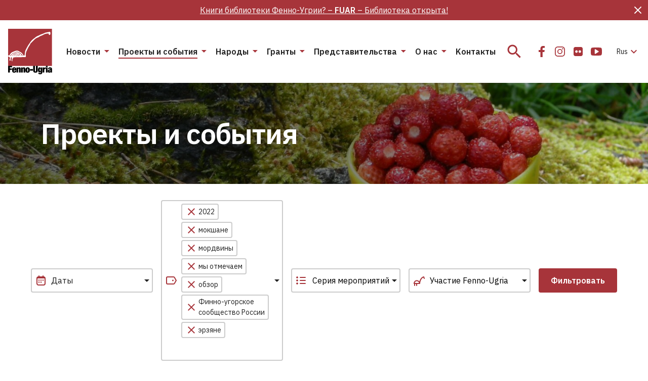

--- FILE ---
content_type: image/svg+xml
request_url: https://fennougria.ee/wp-content/themes/fennougria/assets/icons/list.svg
body_size: 368
content:
<svg width="24" height="24" viewBox="0 0 24 24" fill="none" xmlns="http://www.w3.org/2000/svg">
	<path d="M4 7l-.707.707A1 1 0 005 7H4zm0-2l.707-.707A1 1 0 003 5h1zm6 0a1 1 0 000 2V5zm10 2a1 1 0 100-2v2zm0 6a1 1 0 100-2v2zm-10-2a1 1 0 100 2v-2zm0 6a1 1 0 100 2v-2zm10 2a1 1 0 100-2v2zM5 6v1a1 1 0 00.707-1.707L5 6zM3 6V5a1 1 0 00-.707 1.707L3 6zm1 7l-.707.707A1 1 0 005 13H4zm0-2l.707-.707A1 1 0 003 11h1zm1 1v1a1 1 0 00.707-1.707L5 12zm-2 0v-1a1 1 0 00-.707 1.707L3 12zm1 7l-.707.707A1 1 0 005 19H4zm0-2l.707-.707A1 1 0 003 17h1zm1 1v1a1 1 0 00.707-1.707L5 18zm-2 0v-1a1 1 0 00-.707 1.707L3 18zM5 7V5H3v2h2zm5 0h10V5H10v2zm10 4H10v2h10v-2zm-10 8h10v-2H10v2zM3.293 5.707l1 1 1.414-1.414-1-1-1.414 1.414zM5 5H3v2h2V5zM2.293 6.707l1 1 1.414-1.414-1-1-1.414 1.414zM5 13v-2H3v2h2zm-1.707-1.293l1 1 1.414-1.414-1-1-1.414 1.414zM5 11H3v2h2v-2zm-2.707 1.707l1 1 1.414-1.414-1-1-1.414 1.414zM5 19v-2H3v2h2zm-1.707-1.293l1 1 1.414-1.414-1-1-1.414 1.414zM5 17H3v2h2v-2zm-2.707 1.707l1 1 1.414-1.414-1-1-1.414 1.414z" fill="#A7343A" />
</svg>


--- FILE ---
content_type: image/svg+xml
request_url: https://fennougria.ee/wp-content/themes/fennougria/assets/icons/icon-fennougri.svg
body_size: 673
content:
<svg width="24" height="24" viewBox="0 0 24 24" fill="none" xmlns="http://www.w3.org/2000/svg">
  <path d="M22.051 8.316a1 1 0 001.898-.632l-1.898.632zM22 5l.949-.316a1 1 0 00-1.145-.665L22 5zm-8 13v1a1 1 0 001-1h-1zM3 18H2a1 1 0 001 1v-1zm0 4a1 1 0 102 0H3zm4 0a1 1 0 102 0H7zM23.949 7.684l-1-3-1.898.632 1 3 1.898-.632zm-2.145-3.665c-2.91.583-5.111 2.874-6.555 5.5C13.795 12.16 13 15.325 13 18h2c0-2.326.705-5.16 2.001-7.518 1.306-2.375 3.106-4.084 5.195-4.501l-.392-1.962zM4 18c0-.754.36-1.921 1.098-2.897C5.82 14.147 6.803 13.5 8 13.5v-2c-2.003 0-3.52 1.103-4.498 2.397C2.54 15.171 2 16.754 2 18h2zm4-4.5c1.372 0 2.394.422 3.185 1.08.808.674 1.426 1.64 1.886 2.791l1.857-.742c-.539-1.349-1.321-2.633-2.463-3.585C11.305 12.078 9.828 11.5 8 11.5v2zM4 17h-.002-.007-.002-.002-.002-.002-.002-.007-.002-.002-.002-.002-.007-.002-.002-.002-.002-.002-.007-.002-.002-.002-.002-.002-.002-.007-.002-.002-.002-.002-.002H3.904h-.002H3.9h-.002-.002-.002-.002-.007-.002-.002-.002-.002-.002-.002-.002-.007-.002-.002-.002-.002-.002-.002-.002H3.84 3.84h-.002-.002-.002-.002-.002-.002-.002H3.816h-.002-.002-.002-.002-.002-.002-.002H3.8h-.011-.002-.002-.002-.002-.002-.002-.002-.002-.002-.002-.011-.002-.002-.002-.002-.002-.002-.002-.002-.002-.002-.002-.002H3.72 3.72h-.002-.002-.002-.002-.002-.002-.002-.002-.002-.002-.002-.002-.002-.002-.002-.002-.017-.002-.002-.002-.002-.002-.002-.002-.002-.002-.002-.002-.002-.002-.002-.002-.002-.002-.002-.002-.002-.002-.002-.002-.002-.002-.002-.002-.002-.002-.002-.002-.002-.002-.002H3.6h-.002-.002-.002-.002-.002-.002-.002-.002-.002-.002-.002-.002-.002-.002-.002-.002-.002-.002-.002-.002-.002-.002-.002-.002-.002-.002-.002-.002-.002-.002-.002-.002-.002-.002-.002-.002-.002-.002-.002-.002-.002-.002-.002-.002-.002-.002-.002-.002-.002H3.49h-.002-.002-.002-.002-.002-.002-.002-.002-.002-.002-.002-.002-.002-.002-.002-.002-.002-.002-.007-.002-.002-.002-.002-.002-.002-.002-.002-.002-.002-.002-.002-.002-.007-.002-.002-.002-.002-.002-.002H3.4h-.002-.002-.002-.007-.002-.002-.002-.002-.002-.002-.002-.002-.002-.005-.002-.002-.002-.002-.002-.002-.002-.002-.005-.002-.002-.002-.002-.002-.002-.002-.005-.002-.002-.002-.002-.002-.002-.002-.003-.002-.002H3.3h-.002-.002-.002-.002-.003-.002-.002-.002-.002-.002-.002-.003-.002-.002-.002-.002-.002-.002-.003-.002-.002-.002-.002-.002-.005-.002-.002-.002-.002-.002-.003-.002-.002-.002-.002-.002-.003-.002-.002-.002-.002-.003-.002-.002-.002H3.2h-.002-.003-.002-.002-.002-.002-.003-.002-.002-.002-.002-.003-.002-.002-.002-.002-.003-.002-.002-.002-.003-.002-.002-.002-.002-.003-.002-.002-.002-.003-.002-.002-.002-.002-.001-.002-.002-.002-.002-.003-.002-.002-.002-.003H3.1h-.002-.002-.001-.002-.002-.002-.002-.001-.002-.002-.002-.003-.002-.002-.002-.003-.002-.002-.002-.001-.002-.002-.002-.003-.002-.002-.003-.002-.002-.002-.001-.002-.002-.002-.003-.002-.002-.003-.002-.002-.003-.002-.002-.002-.001-.002-.002-.002-.001H3v2H4v-2zm-1 1v4h2v-4H3zm11-1H8v2H14v-2zm-6 0H4v2H8v-2zm-1 1v4h2v-4H7z" fill="#A7343A"/>
</svg>
